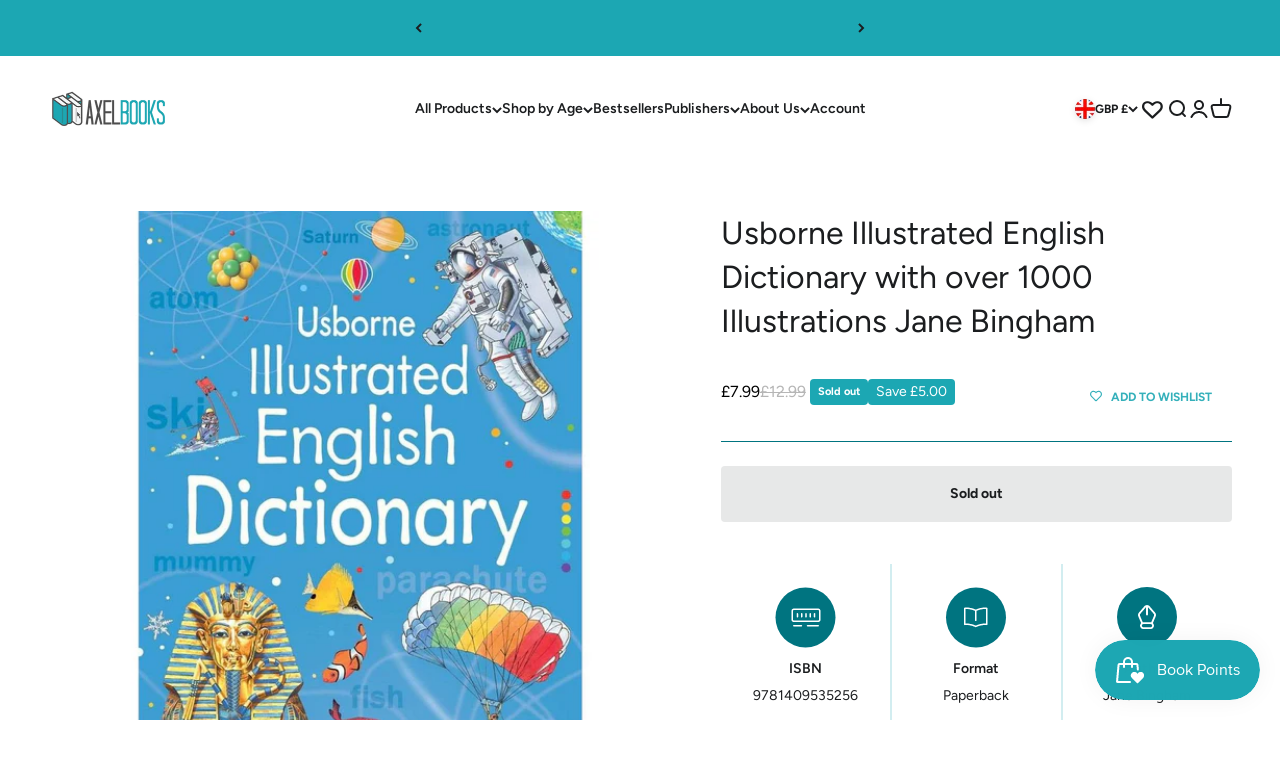

--- FILE ---
content_type: text/css
request_url: https://www.axelbooks.com/cdn/shop/t/20/assets/custom.css?v=152377912275642309771728637430
body_size: 1176
content:
details#accordion-filter-p-tag .checkbox-container.removethis{display:none}.collection-card{filter:none}@media screen and (pointer: fine){.shopify-section--media-grid img.content-over-media__media.zoom-image{transform:none!important}}.shopify-section--media-grid .rounded{border-radius:0}.shopify-section--media-grid .shadow{filter:none}.shopify-section--media-grid .content-over-media>:is(picture,img,video,iframe,svg,video-media){object-fit:contain}@media screen and (min-width: 1000px){.shopify-section--media-grid .media-grid{gap:0;--calculated-row-height: max(150px, min(112vw / 5, var(--media-grid-row-height)))}}.shopify-section--collection-list .content-over-media{gap:0}.shopify-section--collection-list .collection-card__content-wrapper svg{display:none}@media screen and (pointer: fine){.shopify-section--collection-list .collection-card:hover .collection-card__content{transform:none}}.shopify-section--collection-list .collection-card__content-wrapper.text-custom.place-self-end-center.text-center{background-color:#007480;max-width:100%!important;width:100%}.shopify-section--collection-list .content-over-media{grid-template:0 minmax(0,1fr) 0 / minmax(0,0fr) minmax(0,min(var(--container-max-width),100% - var(--content-over-media-gap, var(--content-over-media-column-gap, var(--container-gutter)))* 0)) minmax(0,1fr)}.shopify-section--text-with-icons img.image-icon{height:60px;width:auto}.shopify-section--text-with-icons p.h5{font-size:24px;line-height:26px;color:#007480}.shopify-section--text-with-icons .prose :is(.h5,.h6,h5,h6)+*{color:#1f2b2e;font-size:14px;line-height:20px}.footer__block.footer__block--menu p.bold{color:#007480;font-size:16px;line-height:24px}.footer__block.footer__block--menu .link-faded{opacity:1}.footer__wrapper .prose.text-subdued{color:#1f2b2e!important}.footer__block.footer__block--newsletter input{background-color:#fff;border:0px}.footer__wrapper{row-gap:0}ul.social-media svg.icon{color:#007480}.footer__aside-top{margin-top:15px}.collection-card__content.prose p.h5{padding:16px 20px;font-weight:700}@media screen and (min-width: 800px){.shopify-section--collection-list .scrollbar{display:none}.shopify-section--media-grid button.button.button--lg{margin-top:25px!important}.slideshow p.h1{font-size:60px;line-height:66px}.product-info__complementary-products .horizontal-product-list-carousel{border-width:1px;border-color:#77cad1;border-radius:4px}}.horizontal-product-list.divide-x{border-color:#77cad1}.divide-x>:not([hidden])~:not([hidden]){border-color:#77cad1}a.text-with-icon.group span.reversed-link{color:#292929;font-weight:600}a.text-with-icon.group .circle-chevron,.shopify-section--faq .circle-chevron{background:#007480;color:#fff}details.accordion.group{border-color:#007480}.accordion__toggle.bold{font-weight:500}.shopify-section--contact input,.shopify-section--contact textarea{border-color:#007480}.shopify-section--contact label{color:#1f2b2e}nav.header__link-list.justify-center.wrap a,nav.header__link-list.justify-center.wrap summary{font-weight:600}.mega-menu__nav>li{width:20%}.mega-menu__nav{max-width:100%}li.v-stack.gap-4.justify-items-start a.h5{font-size:12px;font-weight:400}li.v-stack.gap-4.justify-items-start ul li{font-size:16px;color:#000!important;padding-bottom:5px}li.v-stack.gap-4.justify-items-start ul li a,.dropdown-menu a{opacity:1}.navigation-drawer li.h3{font-size:18px}.navigation-drawer button .circle-chevron{background:#007480;color:#fff}.navigation-drawer ul.v-stack.gap-4{row-gap:23px}.panel-footer__localization-wrapper.h-stack.gap-6.border-t.md\:hidden{border-color:#007480}details.product-info__accordion.accordion.group .accordion__toggle.bold{font-weight:600}details.product-info__accordion.accordion.group .circle-chevron{background:#007480;color:#fff}sale-price.text-lg.text-on-sale{font-size:16px;color:#000}compare-at-price.text-subdued.line-through{font-size:16px;color:#b6b6b6}.product-info__price on-sale-badge.badge.badge--on-sale{font-size:14px;font-weight:400}hr.product-info__separator{border-color:#007480}.quantity-selector{border-radius:0;border-color:#c9cdd2}.product-list__promo p.h4{font-size:36px;font-weight:700;line-height:39.6px}.product-list__promo .prose :is(.h3,.h4,h3,h4)+*{margin-block-start:15px;font-size:14px;font-weight:400;line-height:normal}.product-list__promo span.bold{padding:12px 23px;background-color:#1ca7b3;border-radius:4px;font-size:14px;font-weight:600;line-height:22px;letter-spacing:.2px}.product-list__promo .circle-button.circle-button--sm.ring-current{display:none}nav.collection__pagination.pagination{border-color:#007480}nav.collection__pagination.pagination .animated-arrow{color:#007480}.shopify-section--collection-list .section.section-full.bg-custom.text-custom{padding-top:50px;padding-bottom:50px}.shopify-section--collection-list h2.h2{font-size:36px;font-weight:600;line-height:39.6px}.shopify-section--collection-list .section-stack{row-gap:30px}@media only screen and (max-width: 600px){.shopify-section--media-grid a.media-grid__item.shadow.group:nth-of-type(1){order:1}.shopify-section--media-grid a.media-grid__item.shadow.group:nth-of-type(2){order:3}.shopify-section--media-grid a.media-grid__item.shadow.group:nth-of-type(3){order:2}.shopify-section--media-grid .section.section-blends.section-full p.h4{font-size:24px!important;line-height:28px!important}.shopify-section--media-grid button.button.button--lg{margin-top:15px!important}.collection-list{--collection-list-grid: auto / auto-flow 56vw !important}}span.product-card__title a{color:var(--Gray-900, #292929);font-family:Avenir Next;font-size:16px;font-style:normal;font-weight:600!important;line-height:24px}product-card sale-price.text-on-sale{color:#292929;font-size:16px}product-card price-list.price-list{margin-top:5px}.circle-chevron{background:#007480;color:#fff}.wishlist-hero-custom-button.wishlisthero-floating{left:auto!important;right:5px!important}.wlh-icon-heart-empty:before{font-weight:600!important;font-size:20px!important}.slideshow a.button.button--xl{font-size:14px;line-height:22px;padding:16px 30px;font-weight:600}.slideshow__controls .circle-button--bordered{box-shadow:0 0 20px 3px #00000030;background-color:#1ba8b3;border:0px;color:#fff}.scrollbar__progress:before{background:#007480}.scrollbar__progress{height:3px}.scrollbar .ring{box-shadow:0 0 0 1px #007480;color:#007480}.shopify-section--media-grid p.h4{font-size:32px;line-height:36px;font-weight:700}a.button.button--xl,button.button.button--lg{font-weight:600;padding:12px 23px}.product-info__complementary-products button.button.button--sm.button--subdued{background-color:#1ca7b3;border-radius:0!important;color:#fff;font-weight:400}.product-info__complementary-products a.text-sm.bold{font-weight:600!important;max-width:280px!important;font-size:14px;line-height:20px;margin-bottom:5px}.product-info__complementary-products compare-at-price.text-subdued.text-sm.line-through{color:#b6b6b6;font-size:14px}.product-info__complementary-products sale-price.text-on-sale.text-sm{color:#000;font-size:14px}.product-info__block-group.accordion-group details.accordion.group{border-color:#77cad1}.prose.text-sm.offertext p{color:#1f2b2e;font-size:12px;line-height:17px}.offer.offer--center.bg-custom.text-custom{padding:16px 24px;row-gap:7px;border-radius:4px}.collection-featured-product .horizontal-product{background-color:#fff;color:#000;font-weight:500!important}.collection-featured-product .horizontal-product span.text-sm.bold{font-weight:500!important}.collection-featured-product .horizontal-product span.text-sm.bold{font-weight:600!important;font-size:12px;line-height:17px;margin-bottom:3px}.collection-featured-product compare-at-price.text-subdued.text-sm.line-through{color:#b6b6b6;font-size:14px}.collection-featured-product sale-price.text-on-sale.text-sm{color:#000;font-size:14px}.collection-featured-product p.collection-featured-product__title.text-xs.bold{background-color:#ffffff40}.page-dots>*{width:8px;height:8px;background:#007480}facet-floating-filter.facets__floating-filter button.button.button--xl{background-color:#1ca7b3}.quick-buy-drawer__info a.button.button--secondary{background-color:#e3e3e3}cart-drawer#cart-drawer a.button.button--xl.button--secondary{background-color:#e3e3e3;padding-top:17px;padding-bottom:17px}
/*# sourceMappingURL=/cdn/shop/t/20/assets/custom.css.map?v=152377912275642309771728637430 */


--- FILE ---
content_type: image/svg+xml
request_url: https://cdn.shopify.com/s/files/1/0557/3463/2623/files/author.svg
body_size: -216
content:
<svg xmlns="http://www.w3.org/2000/svg" fill="none" viewBox="0 0 60 61" height="61" width="60">
<rect fill="#007480" rx="30" height="60" width="60" y="0.0383301"></rect>
<path fill="white" d="M38.1894 25.7313L32.5151 19.1417C31.2515 17.6705 28.7607 17.6705 27.4849 19.1417L21.8228 25.7313C20.9844 26.708 20.7657 28.105 21.2639 29.3043L24.1314 36.1164C23.4509 36.7345 23.0135 37.637 23.0135 38.6385C23.0135 40.5177 24.508 42.0383 26.3549 42.0383H33.6451C35.492 42.0383 36.9865 40.5177 36.9865 38.6385C36.9865 37.637 36.5491 36.7469 35.8686 36.1164L38.7361 29.3043C39.2343 28.105 39.0156 26.708 38.1772 25.7313H38.1894ZM33.6451 40.1839H26.3549C25.5165 40.1839 24.8361 39.4915 24.8361 38.6385C24.8361 37.7854 25.5165 37.0931 26.3549 37.0931H33.6451C34.4835 37.0931 35.1639 37.7854 35.1639 38.6385C35.1639 39.4915 34.4835 40.1839 33.6451 40.1839ZM37.0715 28.5748L34.2405 35.3004C34.0461 35.2633 33.8517 35.2386 33.6573 35.2386H26.367C26.1605 35.2386 25.9661 35.2633 25.7838 35.3004L22.9528 28.5748C22.7219 28.0309 22.8191 27.388 23.2079 26.9429L28.8579 20.3533C28.9186 20.2792 29.0158 20.2421 29.0887 20.1802V27.4992C29.0887 28.0061 29.5018 28.4265 30 28.4265C30.4982 28.4265 30.9113 28.0061 30.9113 27.4992V20.1926C30.9842 20.2544 31.0814 20.2915 31.1421 20.3657L36.8164 26.9553C37.193 27.4003 37.3024 28.0432 37.0715 28.5872V28.5748Z"></path>
</svg>


--- FILE ---
content_type: image/svg+xml
request_url: https://cdn.shopify.com/s/files/1/0557/3463/2623/files/sku.svg
body_size: -698
content:
<svg xmlns="http://www.w3.org/2000/svg" fill="none" viewBox="0 0 60 61" height="61" width="60">
<rect fill="#007480" rx="30" height="60" width="60" y="0.53833"></rect>
<g clip-path="url(#clip0_10448_3654)">
<path stroke-linejoin="round" stroke-width="1.5" stroke="white" d="M27 25.5383V20.5383H25"></path>
<path stroke-linejoin="round" stroke-width="1.5" stroke="white" d="M34 25.5383V20.5383H32"></path>
<path stroke-linejoin="round" stroke-width="1.5" stroke="white" d="M19 41.5383V36.5383H17"></path>
<path stroke-linejoin="round" stroke-width="1.5" stroke="white" d="M27 41.5383V36.5383H25"></path>
<path stroke-linejoin="round" stroke-width="1.5" stroke="white" d="M21 20.5383H17V24.5383H21V20.5383Z"></path>
<path stroke-linejoin="round" stroke-width="1.5" stroke="white" d="M43 41.5383V36.5383H41"></path>
<path stroke-linejoin="round" stroke-width="1.5" stroke="white" d="M37 36.5383H33V40.5383H37V36.5383Z"></path>
<path stroke-linejoin="round" stroke-width="1.5" stroke="white" d="M43 33.5383V28.5383H41"></path>
<path stroke-linejoin="round" stroke-width="1.5" stroke="white" d="M37 28.5383H33V32.5383H37V28.5383Z"></path>
<path stroke-linejoin="round" stroke-width="1.5" stroke="white" d="M43 20.5383H39V24.5383H43V20.5383Z"></path>
<path stroke-linejoin="round" stroke-width="1.5" stroke="white" d="M19 33.5383V28.5383H17"></path>
<path stroke-linejoin="round" stroke-width="1.5" stroke="white" d="M28 28.5383H24V32.5383H28V28.5383Z"></path>
</g>
<defs>
<clipPath id="clip0_10448_3654">
<rect transform="translate(16 19.5383)" fill="white" height="22" width="28"></rect>
</clipPath>
</defs>
</svg>


--- FILE ---
content_type: image/svg+xml
request_url: https://cdn.shopify.com/s/files/1/0557/3463/2623/files/isbn.svg
body_size: -384
content:
<svg xmlns="http://www.w3.org/2000/svg" fill="none" viewBox="0 0 60 61" height="61" width="60">
<rect fill="#007480" rx="30" height="60" width="60" y="0.53833"></rect>
<path fill="white" d="M45 23.7883C45 22.5433 43.9774 21.5383 42.7105 21.5383H18.2895C17.0226 21.5383 16 22.5433 16 23.7883V32.7883C16 34.0333 17.0226 35.0383 18.2895 35.0383H42.7105C43.9774 35.0383 45 34.0333 45 32.7883V23.7883ZM43.4737 32.7883C43.4737 33.2083 43.1379 33.5383 42.7105 33.5383H18.2895C17.8621 33.5383 17.5263 33.2083 17.5263 32.7883V23.7883C17.5263 23.3683 17.8621 23.0383 18.2895 23.0383H42.7105C43.1379 23.0383 43.4737 23.3683 43.4737 23.7883V32.7883Z"></path>
<path fill="white" d="M25.9211 38.0383H18.2895C17.8622 38.0383 17.5264 38.3683 17.5264 38.7883C17.5264 39.2083 17.8622 39.5383 18.2895 39.5383H25.9211C26.3485 39.5383 26.6843 39.2083 26.6843 38.7883C26.6843 38.3683 26.3485 38.0383 25.9211 38.0383Z"></path>
<path fill="white" d="M42.7106 38.0383H32.0263C31.599 38.0383 31.2632 38.3683 31.2632 38.7883C31.2632 39.2083 31.599 39.5383 32.0263 39.5383H42.7106C43.1379 39.5383 43.4737 39.2083 43.4737 38.7883C43.4737 38.3683 43.1379 38.0383 42.7106 38.0383Z"></path>
<path fill="white" d="M21.9223 26.0383C21.495 26.0383 21.1592 26.3683 21.1592 26.7883V29.7883C21.1592 30.2083 21.495 30.5383 21.9223 30.5383C22.3497 30.5383 22.6855 30.2083 22.6855 29.7883V26.7883C22.6855 26.3683 22.3497 26.0383 21.9223 26.0383Z"></path>
<path fill="white" d="M26.2109 26.0383C25.7835 26.0383 25.4478 26.3683 25.4478 26.7883V29.7883C25.4478 30.2083 25.7835 30.5383 26.2109 30.5383C26.6383 30.5383 26.9741 30.2083 26.9741 29.7883V26.7883C26.9741 26.3683 26.6383 26.0383 26.2109 26.0383Z"></path>
<path fill="white" d="M30.5 26.0383C30.0726 26.0383 29.7368 26.3683 29.7368 26.7883V29.7883C29.7368 30.2083 30.0726 30.5383 30.5 30.5383C30.9273 30.5383 31.2631 30.2083 31.2631 29.7883V26.7883C31.2631 26.3683 30.9273 26.0383 30.5 26.0383Z"></path>
<path fill="white" d="M34.7632 26.0383C34.3358 26.0383 34 26.3683 34 26.7883V29.7883C34 30.2083 34.3358 30.5383 34.7632 30.5383C35.1905 30.5383 35.5263 30.2083 35.5263 29.7883V26.7883C35.5263 26.3683 35.1905 26.0383 34.7632 26.0383Z"></path>
<path fill="white" d="M39.0781 26.0383C38.6507 26.0383 38.3149 26.3683 38.3149 26.7883V29.7883C38.3149 30.2083 38.6507 30.5383 39.0781 30.5383C39.5055 30.5383 39.8413 30.2083 39.8413 29.7883V26.7883C39.8413 26.3683 39.5055 26.0383 39.0781 26.0383Z"></path>
</svg>


--- FILE ---
content_type: image/svg+xml
request_url: https://www.axelbooks.com/cdn/shop/files/Offer.svg?v=1727346141&width=24
body_size: -268
content:
<svg xmlns="http://www.w3.org/2000/svg" fill="none" viewBox="0 0 24 24" height="24" width="24">
<g clip-path="url(#clip0_10334_6658)" id="Offer">
<path stroke-width="2" stroke="#007480" d="M16.8898 21.975C15.5648 22.949 13.7138 22.875 12.4988 21.766C9.06179 18.6277 5.79322 15.3098 2.70685 11.826C2.32564 11.4027 2.06552 10.8846 1.95385 10.326C1.55985 8.29301 0.726847 3.22201 1.97585 1.97201C3.22585 0.722009 8.29585 1.55601 10.3278 1.95001C10.8878 2.06101 11.4058 2.32101 11.8298 2.70201C15.3136 5.78838 18.6316 9.05695 21.7698 12.494C22.8788 13.708 22.9498 15.561 21.9788 16.886C21.2778 17.841 20.5368 18.8 19.6688 19.666C18.8038 20.531 17.8458 21.273 16.8908 21.974L16.8898 21.975ZM9.45785 6.52301C9.6593 6.71335 9.82054 6.94215 9.93203 7.19588C10.0435 7.44961 10.103 7.72313 10.107 8.00025C10.1109 8.27737 10.0593 8.55247 9.95505 8.80928C9.85084 9.06609 9.69619 9.29939 9.50025 9.4954C9.30431 9.69141 9.07106 9.84613 8.81428 9.95043C8.55751 10.0547 8.28243 10.1065 8.00531 10.1026C7.72819 10.0988 7.45465 10.0394 7.20088 9.92796C6.94711 9.81656 6.71825 9.6554 6.52785 9.45401C6.15708 9.06186 5.95386 8.54058 5.96137 8.00095C5.96888 7.46133 6.18654 6.94591 6.56809 6.56423C6.94963 6.18256 7.46498 5.96473 8.0046 5.95703C8.54422 5.94933 9.06557 6.15237 9.45785 6.52301Z" clip-rule="evenodd" fill-rule="evenodd" id="Vector"></path>
</g>
<defs>
<clipPath id="clip0_10334_6658">
<rect fill="white" height="24" width="24"></rect>
</clipPath>
</defs>
</svg>


--- FILE ---
content_type: image/svg+xml
request_url: https://cdn.shopify.com/s/files/1/0557/3463/2623/files/publisher.svg
body_size: -293
content:
<svg xmlns="http://www.w3.org/2000/svg" fill="none" viewBox="0 0 60 61" height="61" width="60">
<rect fill="#007480" rx="30" height="60" width="60" y="0.53833"></rect>
<path fill="white" d="M37.7297 19.0383H23.4595C21.6519 19.0383 20.1892 20.4891 20.1892 22.2819V23.7563H19.8919C19.4043 23.7563 19 24.1573 19 24.6409C19 25.1245 19.4043 25.5255 19.8919 25.5255H20.1892V29.6537H19.8919C19.4043 29.6537 19 30.0547 19 30.5383C19 31.0219 19.4043 31.4229 19.8919 31.4229H20.1892V35.5512H19.8919C19.4043 35.5512 19 35.9522 19 36.4358C19 36.9194 19.4043 37.3204 19.8919 37.3204H20.1892V38.7947C20.1892 40.5876 21.6519 42.0383 23.4595 42.0383H37.7297C39.5373 42.0383 41 40.5876 41 38.7947V22.2819C41 20.4891 39.5373 19.0383 37.7297 19.0383ZM21.973 38.7947V37.3204H22.2703C22.7578 37.3204 23.1622 36.9194 23.1622 36.4358C23.1622 35.9522 22.7578 35.5512 22.2703 35.5512H21.973V31.4229H22.2703C22.7578 31.4229 23.1622 31.0219 23.1622 30.5383C23.1622 30.0547 22.7578 29.6537 22.2703 29.6537H21.973V25.5255H22.2703C22.7578 25.5255 23.1622 25.1245 23.1622 24.6409C23.1622 24.1573 22.7578 23.7563 22.2703 23.7563H21.973V22.2819C21.973 21.4681 22.6389 20.8076 23.4595 20.8076H24.9459V40.2691H23.4595C22.6389 40.2691 21.973 39.6086 21.973 38.7947ZM39.2162 38.7947C39.2162 39.6086 38.5503 40.2691 37.7297 40.2691H26.7297V20.8076H37.7297C38.5503 20.8076 39.2162 21.4681 39.2162 22.2819V38.7947Z"></path>
</svg>


--- FILE ---
content_type: image/svg+xml
request_url: https://cdn.shopify.com/s/files/1/0557/3463/2623/files/format.svg
body_size: -223
content:
<svg xmlns="http://www.w3.org/2000/svg" fill="none" viewBox="0 0 60 61" height="61" width="60">
<rect fill="#007480" rx="30" height="60" width="60" y="0.53833"></rect>
<path fill="white" d="M40.68 38.1383C40.89 38.1683 41.1 38.0983 41.26 37.9483C41.42 37.8083 41.51 37.6083 41.51 37.3883V21.3883C41.51 20.9983 41.22 20.6783 40.83 20.6383C39.45 20.4983 38.05 20.4983 36.68 20.6383C34.33 20.8683 32.03 21.4983 29.86 22.5083L29.76 22.5583L29.66 22.5083C27.47 21.4983 25.17 20.8783 22.82 20.6383C21.45 20.5083 20.06 20.5083 18.68 20.6383C18.29 20.6783 18 20.9983 18 21.3883V37.3883C18 37.5983 18.09 37.7983 18.25 37.9483C18.41 38.0983 18.62 38.1583 18.82 38.1383C19.46 38.0783 20.11 38.0383 20.76 38.0383C21.41 38.0383 22.05 38.0683 22.68 38.1383C25.01 38.3683 27.28 39.0183 29.42 40.0683C29.63 40.1683 29.88 40.1683 30.08 40.0683C32.22 39.0183 34.49 38.3683 36.83 38.1383C38.1 38.0083 39.4 38.0083 40.68 38.1383ZM29.85 38.5083L29.75 38.5583L29.65 38.5083C27.47 37.4983 25.18 36.8783 22.83 36.6383C21.82 36.5383 20.79 36.5083 19.77 36.5583H19.51L19.5 22.0783H19.74C20.71 22.0083 21.7 22.0383 22.68 22.1383C24.77 22.3483 26.85 22.9083 28.86 23.8183L29.01 23.8883V33.3983C29.01 33.8083 29.35 34.1483 29.76 34.1483C30.17 34.1483 30.51 33.8083 30.51 33.3983V23.8783L30.66 23.8083C32.67 22.8983 34.75 22.3383 36.84 22.1283C37.81 22.0283 38.8 22.0083 39.78 22.0583H40.02V36.5683H39.76C38.74 36.5083 37.71 36.5283 36.7 36.6383C34.35 36.8683 32.05 37.4983 29.88 38.5083H29.85Z"></path>
</svg>


--- FILE ---
content_type: image/svg+xml
request_url: https://www.axelbooks.com/cdn/shop/files/delivery.svg?v=1727346141&width=24
body_size: 123
content:
<svg xmlns="http://www.w3.org/2000/svg" fill="none" viewBox="0 0 24 24" height="24" width="24">
<g id="delivery">
<path stroke-linejoin="round" stroke-linecap="round" stroke-width="2" stroke="#007480" d="M18.9999 17.798H20.8679C21.0931 17.7981 21.3162 17.7538 21.5243 17.6677C21.7324 17.5815 21.9216 17.4552 22.0808 17.2959C22.2401 17.1367 22.3664 16.9475 22.4526 16.7394C22.5387 16.5313 22.583 16.3082 22.5829 16.083V11.25C22.5829 10.8199 22.4981 10.3941 22.3335 9.99682C22.1689 9.59953 21.9277 9.23856 21.6236 8.93453C21.3194 8.6305 20.9584 8.38936 20.5611 8.22488C20.1637 8.06041 19.7379 7.97582 19.3079 7.97595H14.3949L14.2979 15.845" id="Vector"></path>
<path stroke-width="2" stroke="#007480" d="M8.70989 18.175C10.2749 18.175 11.8039 18.015 13.2819 17.854M3.34189 17.767C2.94144 17.7236 2.56754 17.5457 2.28128 17.2624C1.99502 16.979 1.81333 16.607 1.76589 16.207C1.57689 14.613 1.35889 12.951 1.35889 11.247C1.35889 9.54199 1.57489 7.88099 1.76389 6.28699C1.81189 5.88707 1.9939 5.51517 2.28026 5.2319C2.56662 4.94863 2.94046 4.77066 3.34089 4.72699C5.06589 4.54099 6.86389 4.31799 8.71089 4.31799C10.5579 4.31799 12.3549 4.54099 14.0789 4.72599C14.4795 4.76945 14.8536 4.94732 15.1401 5.23061C15.4267 5.51391 15.6088 5.88591 15.6569 6.28599C15.7229 6.84999 15.7929 7.42099 15.8559 7.99999" id="Vector_2"></path>
<path stroke-linejoin="round" stroke-linecap="round" stroke-width="2" stroke="#007480" d="M16.061 21.069C15.2928 21.069 14.5561 20.7638 14.0129 20.2206C13.4697 19.6774 13.1645 18.9407 13.1645 18.1725C13.1645 17.4043 13.4697 16.6676 14.0129 16.1244C14.5561 15.5812 15.2928 15.276 16.061 15.276C16.8294 15.276 17.5662 15.5812 18.1095 16.1245C18.6528 16.6678 18.958 17.4047 18.958 18.173C18.958 18.9413 18.6528 19.6782 18.1095 20.2215C17.5662 20.7648 16.8294 21.069 16.061 21.069ZM5.83203 21.069C5.06397 21.069 4.32736 20.7639 3.78425 20.2208C3.24115 19.6777 2.93604 18.9411 2.93604 18.173C2.93604 17.4049 3.24115 16.6683 3.78425 16.1252C4.32736 15.5821 5.06397 15.277 5.83203 15.277C6.60023 15.277 7.33697 15.5822 7.88017 16.1254C8.42337 16.6686 8.72854 17.4053 8.72854 18.1735C8.72854 18.9417 8.42337 19.6784 7.88017 20.2216C7.33697 20.7648 6.60023 21.069 5.83203 21.069Z" id="Vector_3"></path>
</g>
</svg>
